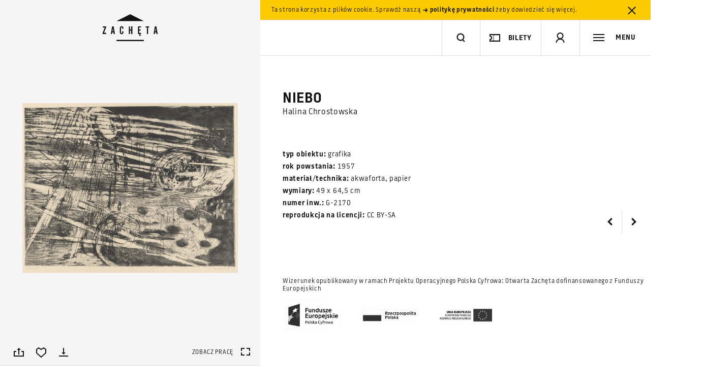

--- FILE ---
content_type: text/html; charset=utf-8
request_url: https://www.google.com/recaptcha/api2/anchor?ar=1&k=6LcVabYUAAAAAFg5BEngtLS2tFBCQpc3-hzVPSpj&co=aHR0cHM6Ly96YWNoZXRhLmFydC5wbDo0NDM.&hl=en&v=TkacYOdEJbdB_JjX802TMer9&size=normal&anchor-ms=20000&execute-ms=15000&cb=9b6es91o7pnw
body_size: 45686
content:
<!DOCTYPE HTML><html dir="ltr" lang="en"><head><meta http-equiv="Content-Type" content="text/html; charset=UTF-8">
<meta http-equiv="X-UA-Compatible" content="IE=edge">
<title>reCAPTCHA</title>
<style type="text/css">
/* cyrillic-ext */
@font-face {
  font-family: 'Roboto';
  font-style: normal;
  font-weight: 400;
  src: url(//fonts.gstatic.com/s/roboto/v18/KFOmCnqEu92Fr1Mu72xKKTU1Kvnz.woff2) format('woff2');
  unicode-range: U+0460-052F, U+1C80-1C8A, U+20B4, U+2DE0-2DFF, U+A640-A69F, U+FE2E-FE2F;
}
/* cyrillic */
@font-face {
  font-family: 'Roboto';
  font-style: normal;
  font-weight: 400;
  src: url(//fonts.gstatic.com/s/roboto/v18/KFOmCnqEu92Fr1Mu5mxKKTU1Kvnz.woff2) format('woff2');
  unicode-range: U+0301, U+0400-045F, U+0490-0491, U+04B0-04B1, U+2116;
}
/* greek-ext */
@font-face {
  font-family: 'Roboto';
  font-style: normal;
  font-weight: 400;
  src: url(//fonts.gstatic.com/s/roboto/v18/KFOmCnqEu92Fr1Mu7mxKKTU1Kvnz.woff2) format('woff2');
  unicode-range: U+1F00-1FFF;
}
/* greek */
@font-face {
  font-family: 'Roboto';
  font-style: normal;
  font-weight: 400;
  src: url(//fonts.gstatic.com/s/roboto/v18/KFOmCnqEu92Fr1Mu4WxKKTU1Kvnz.woff2) format('woff2');
  unicode-range: U+0370-0377, U+037A-037F, U+0384-038A, U+038C, U+038E-03A1, U+03A3-03FF;
}
/* vietnamese */
@font-face {
  font-family: 'Roboto';
  font-style: normal;
  font-weight: 400;
  src: url(//fonts.gstatic.com/s/roboto/v18/KFOmCnqEu92Fr1Mu7WxKKTU1Kvnz.woff2) format('woff2');
  unicode-range: U+0102-0103, U+0110-0111, U+0128-0129, U+0168-0169, U+01A0-01A1, U+01AF-01B0, U+0300-0301, U+0303-0304, U+0308-0309, U+0323, U+0329, U+1EA0-1EF9, U+20AB;
}
/* latin-ext */
@font-face {
  font-family: 'Roboto';
  font-style: normal;
  font-weight: 400;
  src: url(//fonts.gstatic.com/s/roboto/v18/KFOmCnqEu92Fr1Mu7GxKKTU1Kvnz.woff2) format('woff2');
  unicode-range: U+0100-02BA, U+02BD-02C5, U+02C7-02CC, U+02CE-02D7, U+02DD-02FF, U+0304, U+0308, U+0329, U+1D00-1DBF, U+1E00-1E9F, U+1EF2-1EFF, U+2020, U+20A0-20AB, U+20AD-20C0, U+2113, U+2C60-2C7F, U+A720-A7FF;
}
/* latin */
@font-face {
  font-family: 'Roboto';
  font-style: normal;
  font-weight: 400;
  src: url(//fonts.gstatic.com/s/roboto/v18/KFOmCnqEu92Fr1Mu4mxKKTU1Kg.woff2) format('woff2');
  unicode-range: U+0000-00FF, U+0131, U+0152-0153, U+02BB-02BC, U+02C6, U+02DA, U+02DC, U+0304, U+0308, U+0329, U+2000-206F, U+20AC, U+2122, U+2191, U+2193, U+2212, U+2215, U+FEFF, U+FFFD;
}
/* cyrillic-ext */
@font-face {
  font-family: 'Roboto';
  font-style: normal;
  font-weight: 500;
  src: url(//fonts.gstatic.com/s/roboto/v18/KFOlCnqEu92Fr1MmEU9fCRc4AMP6lbBP.woff2) format('woff2');
  unicode-range: U+0460-052F, U+1C80-1C8A, U+20B4, U+2DE0-2DFF, U+A640-A69F, U+FE2E-FE2F;
}
/* cyrillic */
@font-face {
  font-family: 'Roboto';
  font-style: normal;
  font-weight: 500;
  src: url(//fonts.gstatic.com/s/roboto/v18/KFOlCnqEu92Fr1MmEU9fABc4AMP6lbBP.woff2) format('woff2');
  unicode-range: U+0301, U+0400-045F, U+0490-0491, U+04B0-04B1, U+2116;
}
/* greek-ext */
@font-face {
  font-family: 'Roboto';
  font-style: normal;
  font-weight: 500;
  src: url(//fonts.gstatic.com/s/roboto/v18/KFOlCnqEu92Fr1MmEU9fCBc4AMP6lbBP.woff2) format('woff2');
  unicode-range: U+1F00-1FFF;
}
/* greek */
@font-face {
  font-family: 'Roboto';
  font-style: normal;
  font-weight: 500;
  src: url(//fonts.gstatic.com/s/roboto/v18/KFOlCnqEu92Fr1MmEU9fBxc4AMP6lbBP.woff2) format('woff2');
  unicode-range: U+0370-0377, U+037A-037F, U+0384-038A, U+038C, U+038E-03A1, U+03A3-03FF;
}
/* vietnamese */
@font-face {
  font-family: 'Roboto';
  font-style: normal;
  font-weight: 500;
  src: url(//fonts.gstatic.com/s/roboto/v18/KFOlCnqEu92Fr1MmEU9fCxc4AMP6lbBP.woff2) format('woff2');
  unicode-range: U+0102-0103, U+0110-0111, U+0128-0129, U+0168-0169, U+01A0-01A1, U+01AF-01B0, U+0300-0301, U+0303-0304, U+0308-0309, U+0323, U+0329, U+1EA0-1EF9, U+20AB;
}
/* latin-ext */
@font-face {
  font-family: 'Roboto';
  font-style: normal;
  font-weight: 500;
  src: url(//fonts.gstatic.com/s/roboto/v18/KFOlCnqEu92Fr1MmEU9fChc4AMP6lbBP.woff2) format('woff2');
  unicode-range: U+0100-02BA, U+02BD-02C5, U+02C7-02CC, U+02CE-02D7, U+02DD-02FF, U+0304, U+0308, U+0329, U+1D00-1DBF, U+1E00-1E9F, U+1EF2-1EFF, U+2020, U+20A0-20AB, U+20AD-20C0, U+2113, U+2C60-2C7F, U+A720-A7FF;
}
/* latin */
@font-face {
  font-family: 'Roboto';
  font-style: normal;
  font-weight: 500;
  src: url(//fonts.gstatic.com/s/roboto/v18/KFOlCnqEu92Fr1MmEU9fBBc4AMP6lQ.woff2) format('woff2');
  unicode-range: U+0000-00FF, U+0131, U+0152-0153, U+02BB-02BC, U+02C6, U+02DA, U+02DC, U+0304, U+0308, U+0329, U+2000-206F, U+20AC, U+2122, U+2191, U+2193, U+2212, U+2215, U+FEFF, U+FFFD;
}
/* cyrillic-ext */
@font-face {
  font-family: 'Roboto';
  font-style: normal;
  font-weight: 900;
  src: url(//fonts.gstatic.com/s/roboto/v18/KFOlCnqEu92Fr1MmYUtfCRc4AMP6lbBP.woff2) format('woff2');
  unicode-range: U+0460-052F, U+1C80-1C8A, U+20B4, U+2DE0-2DFF, U+A640-A69F, U+FE2E-FE2F;
}
/* cyrillic */
@font-face {
  font-family: 'Roboto';
  font-style: normal;
  font-weight: 900;
  src: url(//fonts.gstatic.com/s/roboto/v18/KFOlCnqEu92Fr1MmYUtfABc4AMP6lbBP.woff2) format('woff2');
  unicode-range: U+0301, U+0400-045F, U+0490-0491, U+04B0-04B1, U+2116;
}
/* greek-ext */
@font-face {
  font-family: 'Roboto';
  font-style: normal;
  font-weight: 900;
  src: url(//fonts.gstatic.com/s/roboto/v18/KFOlCnqEu92Fr1MmYUtfCBc4AMP6lbBP.woff2) format('woff2');
  unicode-range: U+1F00-1FFF;
}
/* greek */
@font-face {
  font-family: 'Roboto';
  font-style: normal;
  font-weight: 900;
  src: url(//fonts.gstatic.com/s/roboto/v18/KFOlCnqEu92Fr1MmYUtfBxc4AMP6lbBP.woff2) format('woff2');
  unicode-range: U+0370-0377, U+037A-037F, U+0384-038A, U+038C, U+038E-03A1, U+03A3-03FF;
}
/* vietnamese */
@font-face {
  font-family: 'Roboto';
  font-style: normal;
  font-weight: 900;
  src: url(//fonts.gstatic.com/s/roboto/v18/KFOlCnqEu92Fr1MmYUtfCxc4AMP6lbBP.woff2) format('woff2');
  unicode-range: U+0102-0103, U+0110-0111, U+0128-0129, U+0168-0169, U+01A0-01A1, U+01AF-01B0, U+0300-0301, U+0303-0304, U+0308-0309, U+0323, U+0329, U+1EA0-1EF9, U+20AB;
}
/* latin-ext */
@font-face {
  font-family: 'Roboto';
  font-style: normal;
  font-weight: 900;
  src: url(//fonts.gstatic.com/s/roboto/v18/KFOlCnqEu92Fr1MmYUtfChc4AMP6lbBP.woff2) format('woff2');
  unicode-range: U+0100-02BA, U+02BD-02C5, U+02C7-02CC, U+02CE-02D7, U+02DD-02FF, U+0304, U+0308, U+0329, U+1D00-1DBF, U+1E00-1E9F, U+1EF2-1EFF, U+2020, U+20A0-20AB, U+20AD-20C0, U+2113, U+2C60-2C7F, U+A720-A7FF;
}
/* latin */
@font-face {
  font-family: 'Roboto';
  font-style: normal;
  font-weight: 900;
  src: url(//fonts.gstatic.com/s/roboto/v18/KFOlCnqEu92Fr1MmYUtfBBc4AMP6lQ.woff2) format('woff2');
  unicode-range: U+0000-00FF, U+0131, U+0152-0153, U+02BB-02BC, U+02C6, U+02DA, U+02DC, U+0304, U+0308, U+0329, U+2000-206F, U+20AC, U+2122, U+2191, U+2193, U+2212, U+2215, U+FEFF, U+FFFD;
}

</style>
<link rel="stylesheet" type="text/css" href="https://www.gstatic.com/recaptcha/releases/TkacYOdEJbdB_JjX802TMer9/styles__ltr.css">
<script nonce="9DVbbWAN73zLpy0O37fYRQ" type="text/javascript">window['__recaptcha_api'] = 'https://www.google.com/recaptcha/api2/';</script>
<script type="text/javascript" src="https://www.gstatic.com/recaptcha/releases/TkacYOdEJbdB_JjX802TMer9/recaptcha__en.js" nonce="9DVbbWAN73zLpy0O37fYRQ">
      
    </script></head>
<body><div id="rc-anchor-alert" class="rc-anchor-alert"></div>
<input type="hidden" id="recaptcha-token" value="[base64]">
<script type="text/javascript" nonce="9DVbbWAN73zLpy0O37fYRQ">
      recaptcha.anchor.Main.init("[\x22ainput\x22,[\x22bgdata\x22,\x22\x22,\[base64]/[base64]/[base64]/[base64]/[base64]/[base64]/[base64]/[base64]/bmV3IFVbVl0oa1swXSk6bj09Mj9uZXcgVVtWXShrWzBdLGtbMV0pOm49PTM/bmV3IFVbVl0oa1swXSxrWzFdLGtbMl0pOm49PTQ/[base64]/WSh6LnN1YnN0cmluZygzKSxoLGMsSixLLHcsbCxlKTpaeSh6LGgpfSxqSD1TLnJlcXVlc3RJZGxlQ2FsbGJhY2s/[base64]/[base64]/MjU1Ono/NToyKSlyZXR1cm4gZmFsc2U7cmV0dXJuIShoLkQ9KChjPShoLmRIPUosWCh6PzQzMjoxMyxoKSksYSgxMyxoLGguVCksaC5nKS5wdXNoKFtWaixjLHo/[base64]/[base64]\x22,\[base64]\\u003d\\u003d\x22,\[base64]/[base64]/w78lw4DDmcOfw47CtVDCqMOpw7Q0Cx7DlMOYQwh4AcKgw68lw7cSPRROwoctwqJGVSDDmwM4LMKNG8OMU8KZwo8qw74SwpvDjVxoQFXDoUcfw6JzEyhxIMKfw6bDkTkJanHCp1/CsMOvF8O2w7DDksOQUjAhFz9aTC/DlGXCv1vDmwkXw6tEw4ZNwptDXj4ZP8K/XRpkw6R4ODDChcKLC3bCosOuWMKrZMOpwqjCp8Kyw7gAw5dDwogea8OiecKRw73DoMOvwrwnCcKow7JQwrXCi8OuIcOmwp1MwqseaUlyCjcZwp3CpcKIQ8K5w5Y9w5TDnMKOOMOnw4rCnQjCmTfDtxwAwpEmKMOpwrPDs8Kvw6/DqBLDkAw/E8KkbQVKw6zDh8KvbMOkw7xpw7JYwo/[base64]/DtsOlB8KJVlzDrRPDv8KqeMO3O8O0w5zDlGt2w7LDlMKcORIQw6LDkTfDvk5/wopGwofDuTAuYzTCkADCqjQqBlfDvTTDpkvCnTjDnC4mPyNNKUvDmFAwJ1IOw4tWR8OscmwqQm7DmEVMwpN1QsOzL8OLXV1cUsOtwo3ChXFoU8K5dcOFcMKVw70iwr1jw4DCtE4ywodJwqbDlBrCiMKTJX/CrS0zw7zCs8Ohw41zw65Vw4FcPMKcwp5+w67Dpk/DtmhgZz59wp/[base64]/DjcORwpnCnmQlwpPDp8OlGF9GwpDCvU7CkinDkUvDhHJTwq8uwqhawrcvTz90ICF+PMO7FcOWwroGw4XDs3NtMh4uw5nCrMOcO8OYR1Q5wqjDqsKuw4LDmcOowp4zw4DCjsO0fMOgwrvCisOGLFIiw4DChTbCqCLCo1fCiC7CtWnCs2MDAnsaw54awq/Dsx1Mwp/Ci8OOw4fDg8OawrE1wqAEMcODwqRxAnINw5RRFMOjwoNiw70jKFUgw7MteiDCkcOjFAZawo/DrwTDhMKwwrfCt8KZwr7DjcKID8KncMKzwo8JAzVnEg7Cv8KZasOVacKUAcKFwpnDozLCnQvDgHRcRG1eNcKeYQHCiCfDh1TDtMO7JcOxP8Obwoo+bXLDr8O8w6vDh8KOKcKkwpBsw6TDpUTCoz5UHmJewp3DiMOjw5/Cr8Kpwosyw7ZAHcKzGHHCg8KYw48cwpPCvDbCrEk6w6DDvHJpacKWw4rCg3lSwocbNsKFw4F3CQlNVDJsX8OrTVE+YsO3wrY3Yl5Lw7p+wofDlcKPasO/w67DqB7DmMKYMMKVwq8PMMKsw4FCwowEQcObIsO7Un7CqkLDlULCtcK3NsOUwrtYKsOpw7IwTcOJEcO/eyXDqMO6CR3Cqw/Dr8OCcCzCv3xzwqcJw5HCj8OCG1/Dn8K4w4sjw6HDm2jCowvChcKCNAZjUsK8ScKvwq3DpcKJV8OqdGt6ODlWwoLCsWnCncOJwpzCmcOfDsKJJwTCqRlRw7jCncO5wq/DjsKCMBjCvAQTwr7CqcK1w6dXOh3CjjNuw4JXwr3DrgRNJ8OVejHCqMKMwqh9KC1KZcOLwrIIw5HCjsO1wqY5wofCmRs2w6tfPcO0WcOpwo9lw4DDpsKowrrCuENEHy3DqA59KcOEw4PDhGNnC8ODCMO2wo3CgGdUHwDDj8K1LQ/[base64]/[base64]/CjXnDhRRUPyXDhMOlw6/CtcK6M8Odw60lwrbCmiY1w7HCqWN7TMKKw4nCmMKIMcK2wr4Qwq7DvsOgWMKbwp3CuDnDicKMJyd+VhJZw7/Dth3CjMKDw6NGwpzDmsO8wo3DvcKXwpYjChtjwrcEwrguNQQZacKUAW7ChD9vXMO9wrY3w6sIwqDCg13DrcKkYWDCgsKVwr42wrgzW8Ksw7rCtHhrVsKhwooVMWDCti0rw6PCvRbCk8K2WMOUV8KdP8O2wrUnwrnCnMOGHsO8wrfCkcOyUmUXwph4wqjDg8OTacO/wqR7wrXDvMKNwqcABEfCnsKgPcOyGMOeZ397w5VOcX8Vw6nDl8K5woR/XMKALMOuLcKNwpzCpWvCijh+woHDlsKpw43CrC7Dn0Vew5IOazvCi2lRbsO7w7pqw73Dl8KOaCQmJsOzVsOfwpTDnMOjw5DCt8OYdBPDgsOCGcKBw6LDvk/CrcKvJ2Jswq0qwqrDucKaw6kcHcKRbArDk8Kzw5PCtwTDp8OCaMO/wr1fJ0c3DhsqMj1awrDDmcKXW3JCw6XDjXQqw4B3VcKjw4jDmMKIwpXCslkXdyUUR29SFjRzw6DDgwM3B8KLw5lVw7XDvBx9V8OPK8K0XcKaw7HCuMOXQHh/[base64]/[base64]/DgiMGwrRFwo0JI3scPMK/OMOpPcONdsKmQsOSwqrCuXvCvsKkwqlJaMK7MsOKwqh+GsOKQ8OewovDmyUwwqQYcxnDnMKrWMOKDsOFwoJdw7PCi8OaIFxiQ8KaIMO7ZMKfHDN6LcKAw4DCqjnDscOKwoNTEcKfO34SRMOLwpPCgMOGTMOnwp8xUsOIwogsI0/[base64]/DtAbCn051worDtXxOXCrDoT1Kwq/DgkzCqcKKwr4YUcKSwrNkJATDgCbDhWNhNcKuw7sNR8OrKCsTLhJXDVLConBdNMOaOMObwotUDEcEwqk8wqbCt19+CsKKX8KJZT3DiwxIcsOzw77CtsOMb8Odw7lvw4DDin4cBVppGMOUGAHCm8Oow5wtJcOcwoktBFQWw7LDm8K3wo7Dn8KaLMKEw6A1ccKtw7/[base64]/wr0oOkbCh0Vzwpp/[base64]/DomPDimfCtcObLcKtDDTCh8KSBxjCk8K/NcKfw40/w7l8Sm8bw78lOB3CmMKBw5XDoW12wqxdXMKvPMOTL8KRwpASEAhyw6XDvsKhA8K5w6TCgsOYZUVDYsKNwqfDnMKVw7TCksKhEV/[base64]/[base64]/CncK/TWIAwp7CpmNUw4HCilPCtMK1wog7esKWwoZwG8OPKxfDsjhFwqVKw7U5woTCoBrDssK7AX/DpSTCml3DlBPDn1hCwrpmR0rCmT/Clm5edcK8wrbDucKQPgDDpVV4wqDDu8O6wrF6FGjDkMKEasKAcsOkwoI4OwDCkcOwaA7Cu8OzJ1ZBTMKvw6bCigrCsMKsw5PChRTClRoHw4zDsMK/ZMKhw5HCpsKKw5zCvUnDrQ0WPsOANznCjWDDjmoHGcK6Ez8Fw75BFC1OCMObwo/CmMKbf8K0wonDmFoCwokpwqLCjjTDqsObwqxUwqXDnU7DpQbDnmlyWsOQenTClw7DjhLCjMO0w6Jww63Cn8OQahLDriBJwqV/CMKCD23CuBZ5QTfDpcKiZXpmwotQwolFwpEHwqdQYMKRV8OEw64Gw5cGE8K2L8ODwqtIwqLDmxBQw59xwqnDvMKSw4bCvClWw5/CocOMA8KSw5zCpsOOwrYkYR8IL8OSYcOKLjUtwoRGA8O3w7LDqjYyQy3CiMK/[base64]/[base64]/DgFLChsOWC8Kpw4IVSynDsRLCmMO4w4XCmMKhw6HDqSzCscOMwpvDrsOGwqnCrcOGDMKIYxN/Nj3CjsOsw4XDrwRBVA0CIcODO0Ugwr/DgR/DlcOdwoDDmsOGw7LDuEHDrAALw5vCshnDlVwew6rCl8KPWMKXw4bDtMOJw48LwqlEw5/CjWQnw4ldwpRaesKQwqXDksOjNsKQw4rCvAzCl8KPwr7CqsKRWF/Cg8ONwp4aw7IWw709woU4wrrCtwrCgcKqw4zCnMK7wp/DhsOrw5NFwp/[base64]/w6vDlnMcQhoBw6/CujIvwoTCksOLw4ZnKsO5w757w7TCjsKKwrN3wqYKFgN8K8KIw7Fawqt6Zw3Dk8KYBAYPw7JSIX7CiMOLw7hRZ8Kpwp/Dv0cawq9Hw4fCj1fDsG1vw6zDuB8+Ln93JVRGRMKrwowSwoA7VcOtw7E0wp1pIV7CtsK8w4t3w4N0F8Kpw4TDnjkHwr7DtmTCnShSNE4Dw6MNG8KgAcK7w7kQw7Eqd8KJw7zCtT7CiwLCrsKzw6LCnsO/[base64]/[base64]/wqVBwrgDw5dJwrLCji7CnAPCkgh5w6tjw5Uow7bDqMKtwoLCpcOnJg7Dq8OfRxY9wrNywoRAw5FPw6cGaXVfw5/CkcOUw53CmMOCwoB7WhVQw4pSbg/Dr8OTwofClsKowqQqw6oNOn5KLQ9beX5aw4ZSwrXCocKdwpTCgCzDj8KQw4HDpXhdw6Ziw5B7w5jDlSrDosK8w6TCpsOow5vCvhobdMKlU8Kow75ZY8KiwpbDm8OUHcOcSsKGwofCiHolw5Fjw77Dg8KxN8OuCTrCjsObwoxEw57DmsOmw4fDuXkZw4PCisO/w4sKwqfCmVRPwrhxGcOWwq/[base64]/DisKhJn/DuMKrI8O3PcOmw6bDu00oPzJzw4zDjcOXwoEfw7PDnGbDqivDg18ew7LCumDDgxLCimEew602PW14woTDnTfCr8ODw5rCujLDqsOkDMO2BMKhwpAaXUpcw75zwpFhFh7DlHzDiX/DvjbClgDCgsK3NsOkw5kywrfDtkPDmsK3w619wpLCvMO3DnpQHcOHLsKgwpICwrYyw6U1LUfDowbDi8OQfArCoMOiQVZOwr9DXsKyw4gLw4h/XGATw4jDvzbDmSTDm8OxRsOGH0jDoywmdMKnw7rDm8OHwozDnj5jJQHDvGXCk8O9w4nDqyXCrg7CicKMWiPDl2zDj37Dpj/DlGDDm8KGwqw4TcK+Yy/Co3BvCT7Ci8Kaw6wDwrc3Q8OPwo5nw4DCgMObw5Epw6zDisKAw7fCl2bDng4dwq7DkQjCjg8aFHdtbUMfwrhKeMOQwqNcw5lvwprDjwnDlHFMCi5hw5fCv8O0IRkGwrXDusKpwp3ClMOEPAHDq8KdRkXCvzXDg17Dq8Ogw7HCqxt6wq1hdxJJRcKkIG/DvQQmR3PDrsK5wqXDq8KWbBDDqcOfw7YLJsK+w7vDu8Osw4LCkMKwUsOWw45OwrwPwpzDj8KzwrnDpsKRw7DDkMKPworCvX1LJyfCpcOHbcKWIkpJwoxdwr/[base64]/DrX/DlFNNw7XCiMKcKMOId8KEYE/DhMOWecOFwo3CphbCjx1vwpDClcKcw6rCtW3DowfDuMOSM8K9B1BoK8KXwpvDj8Ktw4YxwpnCucKhXcO9w6M2wooHcD3Dq8KOw64jdwNswp5QFTbCqTzCigvCnht+w7kTTsKDwojDkDFKwo5ENl7DrwjCv8KPH1Jhw5BcScOrwq02VMOOw6g8RHHDu2/[base64]/DgsKqwqJYAW3Dmmtvw4dRw5DDkkIcw6AXZE14QWjCpQkfLsKjKsKew6hUasOhw6DDg8ONwoQxYC3CvsKYwonDm8KNasO7NVE+bXYgwoVaw5trw4AhwqrCpDLDv8KKwqg/w6VxXMKXaAvCkmh6wozCrsOEw4jCgQLClXYeUMKTI8OfHsOQNMKXOxTDnQ8bHmg2XUHDuC10wrTDisOkb8Kxw5AkRMOadcKhK8K3DV1CHytabS7Dq2QGwr5rw67DvVh1esO3w5bDu8KQOsKJw4lTK3ALO8OPwo7CngjDlDDCjcOkSWhSwqg9wq5sUcKQWjLClMO+w4/[base64]/[base64]/DssK8wpx/PRrCpsKQwoTCpnjDuFQHwpUaw4dCw73DqF7CrMOjE8KZw4czLcKpTMKKwqd8G8O2w6Fjw5zDlsKrw4DCgi3CvFpMe8Onw40RDynDi8KwJMKyZsOCbT8uLlfChsOZdCExQMOEUcOow6ZKK1rDinsMAGVQw5hbw4wmAMKiYMOLw7fDpCbChkV/e37DvHjDjMKOBsKVQx4Cw6wFTjzCuWA9wp8sw4nCscKqE27Cn03Cg8KrRMKRKMOKw4ouVcO4PsKoUW/CuShXDcOPwpPCjwYTw4zDs8O4XcKaacOfMF9cw41yw41/w6s4JWknIFTCmwjCt8OqBhNfwo/ClMO+w77DhxYQw6lswqvDgxLDjjQrwofCpcOjEsOMEsKQw7cuJMKMwpUvwp3CrcKNbxQ7fMO1NsKPw6DDj3gaw54zwqzCgnDDgVJJR8Kpw7BgwosHKWPDl8OWeH/[base64]/c8Ovw7fDisKsLG3DmMOGwo7DisKWw5t0w5l1ZMKXw5DCtMKcw53DhmbCksKvBTJbYXLDrMOjwpMELSYKwoHDlERtA8KMw5YXTMKEZ1TCtQ/CpTvDuWUYVBLDvcOSwpZ0EcOEEz7Cp8K0MklwwpvCpcObwoHDhDzDjnB6w5IIVMK8O8KRbDkPwqPCmwPDgcOCCUjDt0lNwrTCocK5wrRQecO7KEbCv8KMa1bCsEFKUcOONsK9wr/ChMKteMKDIMOpPHRowpnCucKUwp3DrMKfICjCvMOdw5FzL8KSw7bDsMK3w6dYCC7CocK7DSYTfCfDvMODw7rCpsKzQkgDMsOpFcOXwrsvwocZWFHDi8Oxw6pMwprDiH/DsGjCrsOSXMKcPAUVOcKDwoZnwrTDtgjDucOTfsOlaR/Dr8KIXsK6wokgXAZFFx9oG8OGVUTDqMOBNcO5w7zDhMOTFsOZw6BrwqLCmcKbw6Vnw443E8OOLQpVw55YBsODw69Jwp4/[base64]/Dkn1+M8Ota8KNb8KxL8O7RMORw5Evf3d6GQ3CpMO8SG/DvMK4w7vDuRbCj8OGwrBlACHDgW3Ct3MiwpICVMOVQ8O+wp01DHxEasKRwoliAsOtUFnCnHrDvwM+UhQmbsOnwr5Ud8OuwrBVwps2w6LCjmJkwohgWx7DrcO0cMOJBDnDvwlTBW/[base64]/[base64]/ZcK2GVx/[base64]/DqXbDosOwVGLCgk8uIcK5w41kw63CnE/DkcO7NHfCpmPCvMOhB8OrFMKcw57CpUogwrgawoEYVcKiwpAIw63ColHDtcOoIULDsloYOMOXT3HDqFJmE0hGRsOvw6vCocOlwoJTLV/CrMKvQyBMw7QeCFLDknDCkcK0QsKQasOUaMK9w5rClAzDlHHCscKBw6VJwol8EMOgw7vClhjDqnDDlW3Do1HDuiLCtH7DugI+RwPDiCcjTTxGGcKDTxnDucOvwpvDjMKcwrpKw7o+w5rCqVTDgkFIdcONGhQwMCvCkMOlBz/[base64]/[base64]/DpcOSw4HClEoiw7N5AlxgACkfHMKvWsKbDcOPQ8KRXA8YwqQwwr7Cq8KjM8OhcsKNwr99B8OuwoUJw5zDkMOqwpZUw4ExwrjDnEoBa3DDucOqZcOrwp7DvsKPbsKgdMOMcmTDlcK7wqjClh9Dw5PCtMK/NsKZw5E8GsKpw7PChCcHNmUow7NgY3PDs21Ow4TCk8K8wpgnwqjDlsOuwrPDq8KaHljDl1rCsl7CmsKBwr5xNcOHSMK/woFfESrCmEHCj3QUwr57H2XCqMKew6DCqBgpW35zwohCw71dwqlgYy3Dr0fDvEBywqZmw74yw458w6XDi3TDmcKfwpzDvcKqRhM/[base64]/[base64]/wrnDuTzCnMKPBBdBB2fCocOQW8KwXlnChWrChMK/wpkXwo/CsgrCvEpNw7fDrE3CiCvDjMOvW8KIw4rDskcKAUnDuDQZH8OIPcOCUQQAO0vDhFwDaFDCpzkAw5otwpbCk8OlNMORwqTCi8ONwrbCjFNYFsKFZkPCqAYDw7jChMKFfmcnYcKGwr1jw5cpEAzDj8KzVsK4ZH/CpAbDkMKcw55VGW46Xn9Hw7V6wqhcwrHDjcOcw4PCvkrCi1kOQcKIw6Z5MAjDpMK1wpBUNAN9wpI2YsK9UADCmz4Sw67Cqz3Cv05mJkEVRSfDiBpwwqDDlMOJfBdcY8OHwrxdRMKgw7HDukAkEm03eMO2QcKMwr/DgsOSwockw4/DpwDDjsKZwrcsw5Rew5oDW13Dql0zw4vCllfDhMKEc8KYwoZ9wrvDuMKAQcOqVMK+w55De0/CtA9zO8KvW8OaH8KCwr0PLE3CuMOGScKVw7fDv8OcwosHOQExw6XCucKaBsOvwpRyV0jDkV/CmMO5V8KtI0MwwrrCusKGw4BjZ8OlwpIfPMO3w60QLsKcw5saT8KlaWkQwpFqwpjClMKQwq/Dh8KyecO3w5rCmkkGwqbDlE7ClsOJc8KXAcKewrNfLsOjNMKGw713b8Opw7/[base64]/[base64]/w47ChWpVOMKNHxkqIAHCqcKBwrgLworCj8KsO1/CmgcAHMOdw7lCw4Y3woNMwrbDksKkQlTDosKdwpTCvnvCjcK7Z8K2wrJow7DDqXTCscK2C8KaQGUZEMKBw5fCiWVmesKVW8OjwqZ8RcOUJDM+McKvL8OYw4zDvipCMxo/w7fDicKfXlzCqcKCw67DugXDo0vDtxbCkB4fwprCqcK6w5TDsQ86V2NLwo5RO8KFwpYJwpvDgRzDtlXDvWBPejTCmMKcwpfDp8K0BHPDuDjCvCbDvBTCncOvW8KuAMOgwqhtCMKDw4UkcsKrwog2asOzw6xXVW1DXk/CmsOYETbCpCfDr2jDuiXDkExtJcKoag4Pw6nCucKow6lCwpROVMOWBjbCvQLCl8Kow7pDGlnClsOuwqoicMO9wrnDtMKkRMKawpTCgyZqwprDkXlNf8O/wpvCvsKND8KtB8O7w7Mtc8Krw59bXcOCwrPDjDrChsKwFlvCsMOqZ8OwKMO5w6jDl8OhVw/Dr8OPwp/Cr8O6UsKywrjDosOEwop8wpI+FiQUw55OV1svVy/Dq1fDucObEcK1fcOew6k1BcOHDMOKw49Swq3CjsKhw6TDrxPDmsO9V8KzPm9JYy/DmsOEBsOpw6HDvMKYwrNbw7/DkhE8DGzCmjMSQwUVOE86wqoCDMO3wrkwFR7CrAvDj8OlwrV3wrpKEsKRNQvDjy8tbMKeWxlWw7jCgsOiTsOFc1Vaw41yKG3Cp8KVYiTDsy1IwpTCiMKYw7Vgw7/DvsKBFsOXKkTDq0XDgsOVw7nClUoGwo7DuMKVwofDhioMw7ZPwqY3AsKNEcKywpXDuGtgw7wIwprDpAQqwoDDtcKqVz3DoMOPOMOKBR40F1vCigl3wrzDu8OkZMO8wo7Cs8O/CioHw5t/wp0XVcO6N8OyAytZI8O5V2gAw7oDCsO8w6fCkkg2b8KOYsOBAMKxw5olwqs/[base64]/wpLDk8ODwqkXZlXDssKiJ1bDkwBFC0QHBsK3Q8KNdsKowonCn2fDn8KEw63Cp0dASjRzwrvDusK8dsKqQ8KbwoJkwp/Di8KYJ8KgwoEDw5TDmghEQT85w67CtlQ3LcKqw6kmwq/[base64]/ConQvEcOHRkk2w5ESNcOYwrYowo4dU8OWf8Krw515HlTDomPCscORDMK/F8KUbsOHw7bDk8KxwoYQwoDDtVBWwq7DhC/CmjV9w69BcsOIPgbDmcOFwp/[base64]/CtXHDlUnCu8KtBXVhwpEuw63CgD/ClMO8w5kiwotsBsOLw4LDjcKEwovCkDkMwqvDsMO7Di4FwoLCrARScw5Tw5bCl1A7AXHDkwTCr3TCpcOMwrTDiWXDjXHDisK8Dgtew7/DkcKLwojDusOzWsKewqMZeSTDhCcOw5vDpH8pRcOMF8K7VV7DocO/IcOmf8KDwppJw5nCvlvCicK7V8KmPcOUwqM+KMObw65fw4bDt8OFd0glcMKjw5F8Y8KmUETDn8O8wrp9XMObw4vCoBnCsAowwrx3wq95RsObQcOVZlbDnXhFKsKHwpPDm8OCw6XDkMKgwoTCnBXDvDvCpcO8wobCt8K5w53Cp3jDs8KrHcKueFrDqMO/w6nDnMOAw7bCncO2wooVYcK4wqx7USoSwqgjwowSF8OgwqXDkV3CgMK7w5fCucOsO2cYwoMbwrfCkcKHwoMzSsOjBVbCssOKwrjCssKcwoTCgXPCgB/CtsOTwpXDscKRwoUdwq1LMMOKw4UywoxWXMOKwrAPAMKXw4pedsK0wqlmw4BIw5TCkCzDmD/CkVLCucODGcKaw7tWwpHDlcOYGcOeIhBUE8KtYToqa8O8YsONFcOyacONwq3DlG7DgsK7w6zChSLDviZdcRjClxEPw5FEw5Q6wp/[base64]/DrTBycsO7JlDCqmTDtcOAw7o4FQ1+w6A9BcOjV8K9BkALGRXCvETChMKjLMOCc8OOUlbDlMKwRcO6MVjCrwfDgMKxMcOYwpLDlhUyRiNgwpTDvsK0w6jDl8KVw6vCh8KiPBVow6zCuU3DicOJw6k3Q0XDvsKUCjA4wq/DmsKPwpsiw5XCkhsTw780wqd0TVXDpwYiw5bCh8OTJ8KSwpNyBA0zJAPDjcOATVPDt8OZJnplwrvCs1pAw6TDlMOoaMKIw6zDsMKpD0ISGcK0wp5qQsKWTVUFZMObwqfCscKcw7PCj8K/bsKXwrQwN8KEwr3CrBfDpcOcaETDhSA7wrVdwpzCkMOiwoRWH2fDqcO/MBN6AlBLwqTDqHVuw4XCicKPccORNW8swpIfGsK+w5fCpcOpwr/Cv8OoS0BLKyxHeGYYwqfDlUZMY8O3wpUCwoB4PcKMDcOiYMKHw6HCrsKVKsO0wpHCrsKJw7o2w68dw7dnQ8KiPTVlwojCk8O7wqjCucOuwr3Dk0vCplnCj8ODwph8wrTCgsOAE8KCwqkkSMOjw7HDoQQwGcO/woECw51cwoHDm8KbwrE8FsKgVsKwwrfDsD7DkEvDiWJya30kFVzCm8KQE8OKNjl9KBLClyV/LX49w5k3IGfCt3RNOALCo3JtwpdewqxGF8OwZMO8wofDq8OdV8Kfw45gEiQrOsKJwp/DisKxwq5Hw4MJw6rDgsKRQcOMwr4KZMKcwoI8w6DClMOTw5NAXMKjKsO5XMOfw51ew617w5JZw4jCrCUIw4zCl8K/w7NVBcK5AgPCgcK/fyDCpFrDvsO/wrDDliwJw4rDj8OaUMOeZMOewqt3VCBywrPDoMOdwqA7U0/DgsOcwpvCu3YRw7/[base64]/ChDvDjcK1w6tsesOJwppVXcKhYcK1w4kWw6jDoMKLRi/[base64]/[base64]/DlRtHAcKGw6Vwwr7DlcKsw7zDrGAIw4zCpcK5wqF2w6dqAsO8w7rCssKlIcKMOcKKwqTCr8Kaw5dFw4bCvcK6w45+WcKNfcOZCcO+w7fCjW7CkMOfNgDDjFbCuHwiwoHCjsKEHsOlwpcTwoAuGn4ywpM9KcOEw4kPFUknwpMAwqjDlVrCs8KaDXwww7LChRZ2CsOAwq/[base64]/T8OKwq3Cvx8swppsZWdpDX/DgMO0XcOcw6B8w4jCsRPDk1zDn11wUcK9RnsEQFk7d8K1KcOww7LChDnCiMKqwpZGwpTDvhXDi8Ozd8OhBMOoAnVDamIEwqM/SlHDt8KCVnJvwpfCqSQZdcOof1fClhHDqWpwL8OsJB/CgsOGwp7Cr3gQwpLDmlRxM8O8NVwiR0/Co8Kvwp1vfDXDmsOpwrLCm8Ktw78LwpbDrsOYw67DjlvDjsKtw7LCgxbDn8KswqvDk8OfBUvDjcK3FsOIwqAMX8KsLMKZHMKoEWkKwq8XUsOwDEzDq2zDnVPCj8OraDnChV/Ct8Ouw5LDhAHCrcO2wrUcEV8kwqRZw70bwqjCucKyTMKjCsOOfBjCu8KLEcOQY0kWw5TDtcK9wqDDqMKew7HDhsKhw4Nrw5zCmMOHQcK1LMOjw5ZIw7ASwrE7EkXDmcOVZcOAw7oQw79Cw4EnNQdpw7xhw4lbJ8OSXVtuw6bDrcOTwq/DpMKZMF/DhW/DtzLDrnjCs8KXG8KAMg7DjMOfDcKBw6xeMzvDn3LCuwHCtyYfwrHCvBs0wpnCjMK4woJ0wrhDBX3DssKwwrB6FCwDd8KuwoTDk8KHPcO6HcKvwq0dKcKMw5TDlMKLVDpsw4vCrRBscgwiw5jCnMOKMMOQTQ7Djnd/woYIGlPCp8Ogw7tTYHptOcOrwokPY8OWH8OZw4Q1w5IfVmTCmUhyw5/CsMOsOT0Ew5onw7IrTsK5wqDCtijDicKdSsK7wrLDtTtOd0TDlMOswrbDunTDlUZlw4xbNjLCm8OJwrhhZMOWdMOiCGBnw5XDvnAlw79SUkvDl8OkKnRIwpN9w4PCocO9w4xIw63Cp8KAdMO/w50UR1t0MRAMd8OwPcOxwowvwpQDw6x4ZsOqUhVRDx06w5fDrhDDkMKxDwMoBGVRw7/[base64]/DpsKgTTACw4NlYcO2w5fDjcK3HsKxUsOww5zDg8KjbCdOwrUARsK8a8OmwobDvlrCksOkw7XCmAgMccOsOjzChwUyw5NHdW19w6jCvUhtw7/Cv8K4w6AbRsKhwovCmsOlEMOlwqHCisO8wrrCh2nDqVZQbnLDgMKcFG0jwrbDgsKXwpFNwrvDksOGwpbDlFFWfDgbw6EGw4XCmBliw6wyw6cvw7XDk8OaasKDVMOFwr/[base64]/CvMO7w7nDv8OSGXHDnsOnwqPCrTbDtcKgI8OawpjCmsKdwrjCnx4DHsKHb2pvw5FQwrZVwrE+w7Ziw67DnUAsBcOIw7FBw4BjA1EhwqnDtT3DqcKpwprCkx7DucKuwrjDocOrEGpJM2JyHnNYCMODw5vDtsKzw5JSPAY/F8KWwpN6QFPDrHVpbFrDkDhTdXQDwp7Dv8KAJB9Rw5BRw7V8woTDkHfCqcOBK2LDmcOGw79mwpU1wpx+w6fCkgZUJcOHZ8KCw6VVw5siIMOjZAIRDkXCuT/DrMOewpnDpH5Yw5PClkDDncKFA0DCicO9McOUw5IfMGTCqWUJfUnDrcKGXMOdwoY/[base64]/WCnCpmZJw5sswogFH8OywoXChgjCijpsbcKPQ8Kiwr43SGw5KH0qT8K4wpDCkWPDtsKswozCqgIuCworZjh8w7kNw63Ch1VOwonDrUnCrRbDocObIMKnJ8KywpoaaxjDqsOyIQnDk8KDwq3DmhrCskdSwo/CihEkwqDCuCLDjsOAw6JWwrDDuMKDw7hYw4VTwq1Fw7FtDMKNCcOZMRXDvMK7EXUOZ8Kow6UGw7LDrUPCnBh6w4PCq8OywoBLKMKLDibDnsOdNsOkWwLCtnTDn8KPTQJABzTDscKFRVPCssO0wqPDui7CsQHDqMKzwoVtJBMnJMOiLHd2w5d/w7xHEMKww4JYEFLDjcOEw7fDlcKcZsOWwpd8dirCo2nDh8K8G8O6w5LDncKAwo3DpcO4wq3CijE2woQYJXjClScNJ0nDi2fCg8O5w7fCsF0zw6ktw5s4wqVOUsK1QsO5JQ/DsMOrw5UxARJmRMO6dTYLa8ONwo1BQ8KtesOlbcOlRz3Duz15asKbw4F/wq/DrMOowoPCisKFbxsKwqcaGsOJw6DCqMKiJ8KAXcOVw55mwppuwp/DnwbDvMKcCT0BTGLCukfCgm19TCFeAErDlz7DonTDvcOZVhYpW8Krwo/DmWjDuB7DgsKQwpzCm8Omwp9UwpVYRWvDpnzCqTrDohjDhVrCoMOTA8OnX8OEw7fDglwbS1XCtsOMw6VYw595bBHCvTZ7AQRjw41lFCdnwox/[base64]/[base64]/[base64]/Dq0xkwrPDmRx/wp3Cr8KnAXVmO2AfZcOKT27Cgj46RBxkRBjDqW/CncORM1d5w6hOEMOwCcKxZcK0wr9BwqTCuWwEEFnCokofDhlmw5NpYQ3CtMOlCEHCnmNFwqMxLwgtw5fDp8Oqw67CqcOZw7VGw7DCihwHw4bCi8OYw67ClMOaXFFYGMOeTCHCmcKjRsOpLTDCpS80w6fDpcOQw4bDusKIw58OYMOuAjzDuMOVw40uwq/[base64]/ChwTCo2XDtMOKXsKcLcOaY2AIwrrDiydAw5bDthhTQsOOw6kyAnAHwobDkMK5OsK0MQoiWl3DscKbw4pKw5HDhGjCrVjCtS/[base64]/eCbCpGB8DXvDvWdqGDoHdcOpw4EFZ8OzUcK/RcKTw54eTsKKwpMzOMKCLcKkf0cqw6jCrsK2dcOkUzE9U8OufcOFwrTCvSEcSwhzw4RVwonCj8Kdw78mFcOfQMOYw7Zqw4DCu8O6wqJTecO/b8OHPlLCo8KSw7MAw4BiNWJNRcKEwqEcw7IWwoYBXcO1wpc1wplNbMOuKcOww4kmwpLCkCXCpcKPw5vCscOiLhRnacOCaSvCu8K/[base64]/CnMOSUcKPwpzDkMKvE8Ofwr7Cj8Olw4Mnw79XUl/DnMKcHAgtwpHCjcOrwp/DsMKLw4N1w7LDl8OAwr5Uw5bCvsOVw6TCu8OHbkoOd3bCmMKkFcK8JzbDlg1oPlXCpVhxw53Do3LCqsOywoB4woQXXxt+X8Kvwo1yO2gJwrPCgAZ4w7LDrcO4KSN3wq9kwo7DhsKGRcO6w6/CizwMw6/Ds8OqFWzCjcKuwrfCvjcCFndew5BVLMKSTC3ClgrDtcK8DMKZAsOEwojDkhDDt8OWYMKMw5fDvcKQIcOZwrdCw67Cng8EL8K0w7BNYzDDoljCksKZwrbDgcKmw75twrbDhkR/[base64]/[base64]/[base64]/CsGQhTcKICcOWXsKkw6XClndiCW/[base64]/DoSE1wpMJwrIgw4w8Pl/CjSYSwoDCqcOSXcKEHzPChMOqwqdqw7TDmw8Yw6xeZ1XCsXfCrWU/wqcww68jw5Z1M1nCm8K6wrAZVko/SkhAPURzbsKXXxorwoBhw7HCgcObwqJOJltCw6kRCDBVwrbCuMOzP2HDkkxcOMOhbGhP\x22],null,[\x22conf\x22,null,\x226LcVabYUAAAAAFg5BEngtLS2tFBCQpc3-hzVPSpj\x22,0,null,null,null,0,[21,125,63,73,95,87,41,43,42,83,102,105,109,121],[7668936,325],0,null,null,null,null,0,null,0,1,700,1,null,0,\[base64]/tzcYADoGZWF6dTZkEg4Iiv2INxgAOgVNZklJNBoZCAMSFR0U8JfjNw7/vqUGGcSdCRmc4owCGQ\\u003d\\u003d\x22,0,0,null,null,1,null,0,1],\x22https://zacheta.art.pl:443\x22,null,[1,1,1],null,null,null,0,3600,[\x22https://www.google.com/intl/en/policies/privacy/\x22,\x22https://www.google.com/intl/en/policies/terms/\x22],\x22ewvY43TOaZuWffCr4IgHedCqKwS6XbbwxF307DFloSk\\u003d\x22,0,0,null,1,1763496815515,0,0,[156],null,[124,58,191,122],\x22RC-5hQMUWIReR80Qg\x22,null,null,null,null,null,\x220dAFcWeA6hFaItf327nF76ZzeYUtK4TMkTnnvKPadDpMCEfJ2tTRpbmUA6wBpD7HBZHIbK7ZK8wLBAIW1JdIW71LNLJiC93PUEyw\x22,1763579615725]");
    </script></body></html>

--- FILE ---
content_type: text/html; charset=utf-8
request_url: https://www.google.com/recaptcha/api2/anchor?ar=1&k=6LcVabYUAAAAAFg5BEngtLS2tFBCQpc3-hzVPSpj&co=aHR0cHM6Ly96YWNoZXRhLmFydC5wbDo0NDM.&hl=en&v=TkacYOdEJbdB_JjX802TMer9&size=normal&anchor-ms=20000&execute-ms=15000&cb=m9esf88r2m66
body_size: 45317
content:
<!DOCTYPE HTML><html dir="ltr" lang="en"><head><meta http-equiv="Content-Type" content="text/html; charset=UTF-8">
<meta http-equiv="X-UA-Compatible" content="IE=edge">
<title>reCAPTCHA</title>
<style type="text/css">
/* cyrillic-ext */
@font-face {
  font-family: 'Roboto';
  font-style: normal;
  font-weight: 400;
  src: url(//fonts.gstatic.com/s/roboto/v18/KFOmCnqEu92Fr1Mu72xKKTU1Kvnz.woff2) format('woff2');
  unicode-range: U+0460-052F, U+1C80-1C8A, U+20B4, U+2DE0-2DFF, U+A640-A69F, U+FE2E-FE2F;
}
/* cyrillic */
@font-face {
  font-family: 'Roboto';
  font-style: normal;
  font-weight: 400;
  src: url(//fonts.gstatic.com/s/roboto/v18/KFOmCnqEu92Fr1Mu5mxKKTU1Kvnz.woff2) format('woff2');
  unicode-range: U+0301, U+0400-045F, U+0490-0491, U+04B0-04B1, U+2116;
}
/* greek-ext */
@font-face {
  font-family: 'Roboto';
  font-style: normal;
  font-weight: 400;
  src: url(//fonts.gstatic.com/s/roboto/v18/KFOmCnqEu92Fr1Mu7mxKKTU1Kvnz.woff2) format('woff2');
  unicode-range: U+1F00-1FFF;
}
/* greek */
@font-face {
  font-family: 'Roboto';
  font-style: normal;
  font-weight: 400;
  src: url(//fonts.gstatic.com/s/roboto/v18/KFOmCnqEu92Fr1Mu4WxKKTU1Kvnz.woff2) format('woff2');
  unicode-range: U+0370-0377, U+037A-037F, U+0384-038A, U+038C, U+038E-03A1, U+03A3-03FF;
}
/* vietnamese */
@font-face {
  font-family: 'Roboto';
  font-style: normal;
  font-weight: 400;
  src: url(//fonts.gstatic.com/s/roboto/v18/KFOmCnqEu92Fr1Mu7WxKKTU1Kvnz.woff2) format('woff2');
  unicode-range: U+0102-0103, U+0110-0111, U+0128-0129, U+0168-0169, U+01A0-01A1, U+01AF-01B0, U+0300-0301, U+0303-0304, U+0308-0309, U+0323, U+0329, U+1EA0-1EF9, U+20AB;
}
/* latin-ext */
@font-face {
  font-family: 'Roboto';
  font-style: normal;
  font-weight: 400;
  src: url(//fonts.gstatic.com/s/roboto/v18/KFOmCnqEu92Fr1Mu7GxKKTU1Kvnz.woff2) format('woff2');
  unicode-range: U+0100-02BA, U+02BD-02C5, U+02C7-02CC, U+02CE-02D7, U+02DD-02FF, U+0304, U+0308, U+0329, U+1D00-1DBF, U+1E00-1E9F, U+1EF2-1EFF, U+2020, U+20A0-20AB, U+20AD-20C0, U+2113, U+2C60-2C7F, U+A720-A7FF;
}
/* latin */
@font-face {
  font-family: 'Roboto';
  font-style: normal;
  font-weight: 400;
  src: url(//fonts.gstatic.com/s/roboto/v18/KFOmCnqEu92Fr1Mu4mxKKTU1Kg.woff2) format('woff2');
  unicode-range: U+0000-00FF, U+0131, U+0152-0153, U+02BB-02BC, U+02C6, U+02DA, U+02DC, U+0304, U+0308, U+0329, U+2000-206F, U+20AC, U+2122, U+2191, U+2193, U+2212, U+2215, U+FEFF, U+FFFD;
}
/* cyrillic-ext */
@font-face {
  font-family: 'Roboto';
  font-style: normal;
  font-weight: 500;
  src: url(//fonts.gstatic.com/s/roboto/v18/KFOlCnqEu92Fr1MmEU9fCRc4AMP6lbBP.woff2) format('woff2');
  unicode-range: U+0460-052F, U+1C80-1C8A, U+20B4, U+2DE0-2DFF, U+A640-A69F, U+FE2E-FE2F;
}
/* cyrillic */
@font-face {
  font-family: 'Roboto';
  font-style: normal;
  font-weight: 500;
  src: url(//fonts.gstatic.com/s/roboto/v18/KFOlCnqEu92Fr1MmEU9fABc4AMP6lbBP.woff2) format('woff2');
  unicode-range: U+0301, U+0400-045F, U+0490-0491, U+04B0-04B1, U+2116;
}
/* greek-ext */
@font-face {
  font-family: 'Roboto';
  font-style: normal;
  font-weight: 500;
  src: url(//fonts.gstatic.com/s/roboto/v18/KFOlCnqEu92Fr1MmEU9fCBc4AMP6lbBP.woff2) format('woff2');
  unicode-range: U+1F00-1FFF;
}
/* greek */
@font-face {
  font-family: 'Roboto';
  font-style: normal;
  font-weight: 500;
  src: url(//fonts.gstatic.com/s/roboto/v18/KFOlCnqEu92Fr1MmEU9fBxc4AMP6lbBP.woff2) format('woff2');
  unicode-range: U+0370-0377, U+037A-037F, U+0384-038A, U+038C, U+038E-03A1, U+03A3-03FF;
}
/* vietnamese */
@font-face {
  font-family: 'Roboto';
  font-style: normal;
  font-weight: 500;
  src: url(//fonts.gstatic.com/s/roboto/v18/KFOlCnqEu92Fr1MmEU9fCxc4AMP6lbBP.woff2) format('woff2');
  unicode-range: U+0102-0103, U+0110-0111, U+0128-0129, U+0168-0169, U+01A0-01A1, U+01AF-01B0, U+0300-0301, U+0303-0304, U+0308-0309, U+0323, U+0329, U+1EA0-1EF9, U+20AB;
}
/* latin-ext */
@font-face {
  font-family: 'Roboto';
  font-style: normal;
  font-weight: 500;
  src: url(//fonts.gstatic.com/s/roboto/v18/KFOlCnqEu92Fr1MmEU9fChc4AMP6lbBP.woff2) format('woff2');
  unicode-range: U+0100-02BA, U+02BD-02C5, U+02C7-02CC, U+02CE-02D7, U+02DD-02FF, U+0304, U+0308, U+0329, U+1D00-1DBF, U+1E00-1E9F, U+1EF2-1EFF, U+2020, U+20A0-20AB, U+20AD-20C0, U+2113, U+2C60-2C7F, U+A720-A7FF;
}
/* latin */
@font-face {
  font-family: 'Roboto';
  font-style: normal;
  font-weight: 500;
  src: url(//fonts.gstatic.com/s/roboto/v18/KFOlCnqEu92Fr1MmEU9fBBc4AMP6lQ.woff2) format('woff2');
  unicode-range: U+0000-00FF, U+0131, U+0152-0153, U+02BB-02BC, U+02C6, U+02DA, U+02DC, U+0304, U+0308, U+0329, U+2000-206F, U+20AC, U+2122, U+2191, U+2193, U+2212, U+2215, U+FEFF, U+FFFD;
}
/* cyrillic-ext */
@font-face {
  font-family: 'Roboto';
  font-style: normal;
  font-weight: 900;
  src: url(//fonts.gstatic.com/s/roboto/v18/KFOlCnqEu92Fr1MmYUtfCRc4AMP6lbBP.woff2) format('woff2');
  unicode-range: U+0460-052F, U+1C80-1C8A, U+20B4, U+2DE0-2DFF, U+A640-A69F, U+FE2E-FE2F;
}
/* cyrillic */
@font-face {
  font-family: 'Roboto';
  font-style: normal;
  font-weight: 900;
  src: url(//fonts.gstatic.com/s/roboto/v18/KFOlCnqEu92Fr1MmYUtfABc4AMP6lbBP.woff2) format('woff2');
  unicode-range: U+0301, U+0400-045F, U+0490-0491, U+04B0-04B1, U+2116;
}
/* greek-ext */
@font-face {
  font-family: 'Roboto';
  font-style: normal;
  font-weight: 900;
  src: url(//fonts.gstatic.com/s/roboto/v18/KFOlCnqEu92Fr1MmYUtfCBc4AMP6lbBP.woff2) format('woff2');
  unicode-range: U+1F00-1FFF;
}
/* greek */
@font-face {
  font-family: 'Roboto';
  font-style: normal;
  font-weight: 900;
  src: url(//fonts.gstatic.com/s/roboto/v18/KFOlCnqEu92Fr1MmYUtfBxc4AMP6lbBP.woff2) format('woff2');
  unicode-range: U+0370-0377, U+037A-037F, U+0384-038A, U+038C, U+038E-03A1, U+03A3-03FF;
}
/* vietnamese */
@font-face {
  font-family: 'Roboto';
  font-style: normal;
  font-weight: 900;
  src: url(//fonts.gstatic.com/s/roboto/v18/KFOlCnqEu92Fr1MmYUtfCxc4AMP6lbBP.woff2) format('woff2');
  unicode-range: U+0102-0103, U+0110-0111, U+0128-0129, U+0168-0169, U+01A0-01A1, U+01AF-01B0, U+0300-0301, U+0303-0304, U+0308-0309, U+0323, U+0329, U+1EA0-1EF9, U+20AB;
}
/* latin-ext */
@font-face {
  font-family: 'Roboto';
  font-style: normal;
  font-weight: 900;
  src: url(//fonts.gstatic.com/s/roboto/v18/KFOlCnqEu92Fr1MmYUtfChc4AMP6lbBP.woff2) format('woff2');
  unicode-range: U+0100-02BA, U+02BD-02C5, U+02C7-02CC, U+02CE-02D7, U+02DD-02FF, U+0304, U+0308, U+0329, U+1D00-1DBF, U+1E00-1E9F, U+1EF2-1EFF, U+2020, U+20A0-20AB, U+20AD-20C0, U+2113, U+2C60-2C7F, U+A720-A7FF;
}
/* latin */
@font-face {
  font-family: 'Roboto';
  font-style: normal;
  font-weight: 900;
  src: url(//fonts.gstatic.com/s/roboto/v18/KFOlCnqEu92Fr1MmYUtfBBc4AMP6lQ.woff2) format('woff2');
  unicode-range: U+0000-00FF, U+0131, U+0152-0153, U+02BB-02BC, U+02C6, U+02DA, U+02DC, U+0304, U+0308, U+0329, U+2000-206F, U+20AC, U+2122, U+2191, U+2193, U+2212, U+2215, U+FEFF, U+FFFD;
}

</style>
<link rel="stylesheet" type="text/css" href="https://www.gstatic.com/recaptcha/releases/TkacYOdEJbdB_JjX802TMer9/styles__ltr.css">
<script nonce="ZN2VjxutcZru2r9OYqm8lA" type="text/javascript">window['__recaptcha_api'] = 'https://www.google.com/recaptcha/api2/';</script>
<script type="text/javascript" src="https://www.gstatic.com/recaptcha/releases/TkacYOdEJbdB_JjX802TMer9/recaptcha__en.js" nonce="ZN2VjxutcZru2r9OYqm8lA">
      
    </script></head>
<body><div id="rc-anchor-alert" class="rc-anchor-alert"></div>
<input type="hidden" id="recaptcha-token" value="[base64]">
<script type="text/javascript" nonce="ZN2VjxutcZru2r9OYqm8lA">
      recaptcha.anchor.Main.init("[\x22ainput\x22,[\x22bgdata\x22,\x22\x22,\[base64]/[base64]/[base64]/[base64]/[base64]/[base64]/[base64]/eShDLnN1YnN0cmluZygzKSxwLGYsRSxELEEsRixJKTpLayhDLHApfSxIPWZ1bmN0aW9uKEMscCxmLEUsRCxBKXtpZihDLk89PUMpZm9yKEE9RyhDLGYpLGY9PTMxNXx8Zj09MTU1fHxmPT0xMzQ/[base64]/[base64]/[base64]\\u003d\x22,\[base64]\\u003d\\u003d\x22,\x22wqjCkHYHwpHCicK9WcO+wovDgE4FEjDCtcKrw7TCo8K6HgNJaS8nc8Knwr7ChcK4w7LCuG7DoiXDj8KKw5nDtWd5X8K8asO4cF9uVcOlwqgNwrYLQkTDlcOeRjB+NMK2woDCnwZvw4drFHEdVlDCvGjCnsK7w4bDpMOQAAfDhsK6w5LDisK/MjdKFn3Cq8OFZEnCsgs1woNDw6JiLWnDtsOIw7pOF1V3GMKpw5ZHEMK+w6BnLWZAOTLDlX46RcOlwqNbwpLCr0DCjMODwpFedsK4b1pNM14vwo/DvMOfYsKgw5HDjApFVWDCv0Mewp9dw6HClW9zeghjwqbCkDsSSWwlAcObHcOnw5kzw6TDhgjDtmZVw7/Dux83w4XCugEEPcOkwr9Cw4DDucO0w5zCosKDNcOqw4fDm0Mfw5F2w6p8DsKwDsKAwpA9ZMOTwooGwq4BSMOww7w4FxPDucOOwp8ew7YiTMKeG8OIwrrCq8OIWR1bWD/CuQ3CnTbDnMKfYsO9wp7CusOfBAIkHQ/CnyMyFzZNGMKAw5sVwqQnRVEeJsOCwos4R8OzwqhnXsOqw6cnw6nCgyrClBpeHcKiwpLCs8KGw47DucOsw6/DrMKEw5DCi8Kgw5ZGw4dHEMOAY8K+w5BJw4DCsh1ZFWUJJcOeDyJ4R8KNLS7DmAJ9WGsGwp3CkcODw77CrsKrVcO4YsKMdlRcw4VBwrDCmVwFYcKaXW7DvGrCjMKPE3DCq8KoFMOPcgttLMOhA8O7JnbDlQV9wr0WwqY9S8Oaw6PCgcKTwr/CjcORw5wiwqV6w5fCsnDCjcOLwqXCjAPCsMOSwpcWdcKTBy/CgcOZJMKvY8KFwpDCoz7CkcKGdMKaOVY1w6DDlMKyw44SDMKQw4fCtRzDvMKWM8Klw5psw73ClcOmwrzClRYmw5Qow6bDqcO6NMKLw6zCv8Kuc8O1KAJAw4xZwpxRwq/DiDTCo8OsNz0zw5LDmcKqdCALw4DCt8Ofw4AqwpbDqcOGw4zDu2d6e2fChBcAwojDrsOiETrCpcOORcKUDMOmwrrDsxF3wrjCp2Y2HU/DucO0eVtTdR94wqNBw5NTIMKWesKeZTsIIzDDqMKGRi0zwoE/w6t0HMOCQEM8wrDDhzxAw5vCq2JUwoLCusKTZDZcT2ciHx0VwrPDqsO+wrZOwqLDiUbDo8KyJMKXEmnDj8KOXsK6wobCiCPCv8OKQ8KFTH/CqQXDgMOsJBbCoDvDs8KaVcKtJ3IvflZuJmnCgMKBw68wwqVYPhFrw4PCq8KKw4bDicKgw4PCgiAZOcOBHAfDgAZ3w7vCgcOPf8ODwqfDqQPDn8KRwqRbJcKlwqfDjcONeSgve8KUw6/[base64]/CggnDqcKNBxPCnMO1w7IKAMOdLsOUWUHCnRYfwoLDqjfChMOlw5jDiMKBEm1JwqZ/w4gpJcOBBcOWwprCojlaw7bDiwd9w4HDr3LCkG9ywrsvXcO9c8K7wpk4ADnDsRYSNsKUP0bCqsKrw6B7wo5cw7Aowq7DncKUw6XDjm3DnF8FDcOoek56NGfDlVh5wpjCnQbCgcOGNBgkw4o4LWBgw7TCpMOEC2bCtEkPecOhMMKpC8OqVsKnw4hAwo3CmBElCF/DtkLDmlLCtlxgecKMw4QdJMOxJVwhw4zDr8OgaQZAW8Oqe8OewpDCmHzCgQ4LaXVtwrjDgBXDqG3DhWhGBBprw6jCuE7DtsKAw681w7JbfHpow5IHEUVYKcOWwpcXw40Aw7F5wqnDosORw7jDmR7DsgHDk8KSZm9xQGDCssODwr7CqGDDpDEWWA/DjsOSS8OXwrF5bsKZwqjDncKUMMOoTcKCwrN1w5tgw7wfwo/Co3XDlU8ERcOSw790w6tKCH5Vw58HwqvCpsO9w57Dp3E5UsKow4XDqmQWwqXCoMOsScKBEXPCqz7CjxXCrMKpDUfDnMO1K8OXw6xnDjwiS1LDucOnWG3DjF1ofz5kKw/CnHfDocOyF8OhJMOQZVPDv2vCqxfCqA9iwr0sW8KWVcOUwrbDjX8UUEbChMKgMHR+w6h+w7ofw7U9ZQ0gwqp7OlTCpTDCjE1JwoPClMKOwoB0w47DrcO6Rns1ScK/bcO9wqF3UMOiw51TVX4mw4/CoAolSMO0cMKVHsOhwqsic8KKw5DCjxggMDU1csO6KsKGw7kjE0fDmkMIEcOPwoXDjmXDrTJXwpXDtS3CtsKhw4TDrzwXZlh7GsO8wqE7LsKmwofDncKfwrPDlTYJw5BeUlJcCsOlw63CmUkRRsK4wpPCqlBKDEjCqRwsRMOnP8KiYQ/DpMOLScKGwr4zwrbDuSnDgyRIHi5nE1XDgMOcMGvDisKWDMK1K014GcK2w4RUbcKlw4J9w7vCsz3CicKzeEvCpjDDiRzDocKiw5FdccKpworDlcOiGcO1w7vDsMKfwopwwoHDncOqEgoYw6HDvkY1UCTChcODFsOZJysbaMKyO8KERmYIw40sNRzCm0jDrk/CuMOcAMOYMsOIw4p2RxNiw5NeTMO3WQB+YAbCj8O1w44UF2VywrxAwr/[base64]/Ctmh1w6DCmsKgMsK8JsKkw4DCpsO9S8OLYysERhXDpwkuw7B7wr/Dg0/[base64]/[base64]/CqH9VVF5Kw75AczTCtD01ZjzCrRXCh0FNBj4KMl/[base64]/[base64]/DjwXCvcOqworDhm5eBsOBw5dqw4dlw75twrcKw6lswqlvWEZdIcOTYsKAw7wRV8KdwpfDqMKCw5fDkcKRJsKaOTHDjMKaeAlQKMO5cmXDnsKtcsO3LwVjVcOWLFMwwpDDtBQNUsKFw54iw6/CnMKPwr7Dr8Kww4XCqEHCh1XDi8K0JDEBSwUKwqrCv13Du0HCmS3CjcKXw7Y6wp85w6x/Wkp+VhrCunQjwrYAw6B3w4LDlw3DsTbDv8KYA1EUw5TDusOcw4HCrg/[base64]/w6bDghw4wpouw6nChnIpwp0CacKoCsORwo7DuRM5w5XCtMOrfsOAwp9Tw6IewqTCvyknZ0rCtU7CsMKywrbCl2PCt20Qa194KMKjw7JOwoPDlsOqwqzDo0TDuBAgw4xEScKkwqHCnMKZw4DChkM/wrRyH8KrwoTCs8OMXXgZwr4iOcOiYcOnw48mfhvDk0EKw5DCnMKHfygnW0PCqMK9KsO6wqLDk8KaGcKRw4gbLcOMWDTDs33DrsKLZsOQw7HCusK8wqluQQcNw4dTc2zDqcO0w61GGinDpTXDrMKGwoEhcm0AwpnCox95wrEuAHLDp8OHw4/[base64]/Co8OjccKAwoJ4w5vCrsOIJVHCkn1Tw5TCjMOUZSLCnwjCkMKOWMOLIQvDhsK7esOeACkxwq4/MMKgdWUZwpwfc2QFwoALw4J+CMKJDcOCw5NeYEvDtkXDoUcYwqXDmsOwwoBIIcKzw5vDtV7DtiXCnVptFcKuwqTDvhrCt8OJGMKnPMKdw7I8wqUTDmxGbWXDqcO9MQDDg8OtwqnCtcOpNHgyRsK+w6UrwozCvGZ1PwUJwpg2w48mDTtSasOTw7hqeFDCul3ClwoFwo/ClsOewroWw7rDqgxGw5jCgMKweMOsPlE/XnQtw6nCsTPDuXZreQPDvMOpZ8Krw6Aww6MBIMKNwrTDql3DjwFUwpMnUMOyAcKBw4bDkw90wq97JALDm8KTwqnDqBjDlsK0wq5Xw4ABDVrCiWwRXlzClCzCocKQGMOiJsKdwpzDuMOjwrRvY8Kdw4YPahXDpsO/[base64]/T8ONwpfCucK+woXCtcKPBT88MsKwWcK8fygyFmXCjncLw4APSXzDpcKKL8OUVMKew6IuworCmS13w5PCo8KufMKhABzDsMOjwpFIdE/CsMKgRihTwrsMJsOrwqJgw4bChSTDlDrCvl3CncOzLMKHw6bDtybDssOSwrTDhWgmLMKIIsO+wprDhxPCqsKVXcOfwobCrMKnHQZ9wo7DlyTDqRDDmDdrRcO5KFd7KsOpw6rCtcKYOk7CvgDCiTHCu8KuwqRvwr0QIMOawq/[base64]/ChgDCkMKrwoTCgWpcW1A0w4pEKxDDsTpnw4MCOMKzw4jCgUrCosKjw5ZqwrzChMKiTcK0ZxXCjMO8wo/DmsOvTcOLw4vCpMKmwpknwok+wqlNwp3CksKSw7U7wo3DkcKvw4PCiShuG8OrZMOQbHbDkkMLw47ChlQPw7fDjws2wp1cw4TCkRzDgkR9E8KywpZ0LMKyIsKyHsKHwpR9w4PCrDbCrMOYHGYXPQzDiWHChSFKwqpSb8OHGmQ/T8OawqzCoHgFw71NwrHCsRJtw7nDs3IOZjbCtMOswqk3c8OZw4rChcOvwrp3B1TCrE8XH34tMcOmI0MCXnzCjsOnVTFUUVNvw7XCosOxwr/CisOOVlM2KMKpwpIEw4FGw4/Du8KAZCXDmQYpbcOLBWPClMKOIUXDucKIKsOuw6howqTDiU7Dm1DChELCun/ChUzDv8KzND8Pw453w6YVDcKFNcK6NzwJZBzCnDfDojDDl3rDiHjDjsKPwrFRwrfDpMKRJEnDqBjCvsKyBRLCtWrDt8Ktw7czCsK5MFIfw7/Cq2LDjQrCvcK+e8OSwo7DojM2UXvChA/DtWTCqAJRYCzCucK4wpg1w4rDmsKdRT3Ch2d2KmLDqcK4wrzDoBHDtMOfIlLDlMO9DGF/w4xMw4/DncKkbkDCp8OYNREbRMKlJ1HDnRrDrMOKT2PCqRMQJMK5wpjCq8K/[base64]/CDw2w70Lw4nDrMOfwq8sOiQjGxwIwrHDgUjCiU4UJcOLLBPDh8OsXifDqgLDjMKpQholcMKFw57DinIww7bCu8OuVcOKw5/Cn8K9w6BMw7zDj8Oxcm3ChxlawonDgcKYw4YyYl/DgsOwWMOEw7sfAMKPw4DCucOWwp3CsMOlRsKYwpLDjMOYchs1YSRwFTAmwqxiSTAvKlgoAsKcO8OaYlrDucOaSxA9w6fDkj3CtcKzX8OtJ8Ohw6fClW83UQBBw4lWMsOdw4scL8O2w7fDqB/CnAQfw7DDlFh5w58zLVlowpXCmsOSMUrCqMKOF8OTMMKpScOhwr7CrUTChMOgWMO4NRnCtgzCjMK5w7vCrSYyXMKIwoVvIi5Ofm/CtVBifsKFwrwFwro7PhPCh0DChTEiwpcWwojDqsOdwrzCvMOFBjwAwowRcMOHQUYgVjfCiHgcXjJJw48qYxYSemBhPlB2NGwnw702GmvCnMOuTMOJwo/[base64]/[base64]/DrcKyDTXDosOFw4jCnsOXdnLDgsOrXDJFVHvDsWpLwoLDrsKpTcO4BsOaw7/DhwPChGNxw6TCvsKTDDHCvwQKdkXDjkArUzRRQyvCqTdjw4QYw50Ge1Rvwqx0NsKpeMKPK8OxwrDCq8KMw7/CpX3CkgZvw7Zyw60cL3nCkVzCvxMQLsKxw4dzeCbCsMO2acKpM8KcYcKyUsOfw6vDnGTCq2/CoVw3GsO3YMOPM8Knw40wH0RQw6hlOiRUUMKiVCA0c8KtUEtew7vCqRwLNjFgPsOEwrc3ZF/CosOAJsOUwrjDsjgUS8Oow5glUcO/ICB4wrFgTzLDrsO4acO6wrLDrk7Cv05+w5drZMOqwrrCgTYCW8KYwrQ1AcOSwowFw7LCqsKvTj7CrsKAR2fDhj8VwqkddsKDCsOVRcKowoAWw5jCrzp/w5wow5siw7Ypwp5iZMKyE3N9wo1BwqB/ISbDkcOpw5vCpyM8w71GUMOqw5XDu8KPBTY2w5TDrkXCkA7Dh8KBRgQ7wpnCrF4ew4vCjS9QQVHDmcOEw5kdw5HCqsOww54Jwq4UJsO1wojCjWjCpMO8w7nCq8KzwrBtw7UgPTjDpDtvwqRKw7dDWg3CkSxsCMKuSjwNeR3DgsKzw6LCslDCpMO1w4IHHMKUJ8O/woBIw7nCmcKMfMK4wrgwwpYrwotPfmrCvQNEwqNTw7QpwqjDnMOeA8OawofDoG0rwrcTYsO8UW3Cvi1Kw7kdDF5mw7vClll0cMK/cMOJX8OzCcOPREHCpgbDqMOcG8OOBlLCtG7DvcKfDMK7w5MKWMKefcKuw57CpsOcwp0SIcOkw6PDvinCmMOtw7rDnMOwBRc/N1PCiH/DoSBQC8ORJFDDscOrw61MB1wnw4PChcK1dSjCoWNdw7fCny9GdsKBWMOqw4BGwqpEVEw6worCoyfCqsKlHjpRI0YwGiXDt8K6DgDCgDvCqksmGsOBw5bCi8O2GRpqwoMwwqHCqBUgf0LCqCgkw5xwwrdfK38/bsKtwqLChcKtw4B1w4DDi8ORGAHDoMK+wqd8wqTDjFzCn8OBRUXCs8KcwqB1wqcHw4nCucO0wopDw4zChkDDpsOawpJhLjrCgsKbfl/DmVA3bB3CtsOzLcKKRMO+wotCCsKew7xPRG4mKizCtV8JHg9Dw6ZSTQxPXCJ0LWU7woQLw78JwrIRwrTCvT0uw4g/wrJgQMOWwoMMDMKcAsOjw55uw49Sa0kRwrVuEsKBw7llw7/Dui9gw6I0VcK1fzwZwp7CqcOTWMObwqE4CwULSsK6MkrDsxhwwrTCucOeCSvChiTCmMKIXcK0RsO8SMOFwofCnwwAwqYewo3CvnDCmsO6J8OpwpPDuMOIw5cKw59yw4wgFhXCjMKoHcKuPcOSQFzDv1/DusK/wpXDtXozwqlRw7LDq8Omw7VgwrPClcOfQMO0fsKdGcKnRn3Dg3Mlwo3DqUdxCg/Cu8OzBURzYMOOMsKOw5V2T1/CgsKzYcO/WTnCnlPCq8OOw77ChGgiwqIMwoYDw5DDvhPDt8KXWTt5wrcWwqHCiMK9worCs8K7wqgvwpjCkcKaw6/DiMOzwpDDkB7CknVNKy8Nwq3DtsOtw4g2UnEpWhrDoiM/[base64]/CosOVfU/[base64]/[base64]/[base64]/DtcOLSA7DnEcdIXd/wpFCK8Klw6HCvsOGScKoO2t5TwYPwphtw57CkcOTJUVyV8Orw749w7YDS00aWGvCrsKlFy8JaFvDhsOXw4bChF7CqsOPJxgaX1TDuMO0BQPCs8OQw6nDjRrDjQ0pcMKEw6NZw6/DrwkIwqzDp1ZPCcOGw714wqdpwrd+McKzXMKZIsONQcK6wrgmw6Uww6kof8OhIsOEG8OXw4zCv8OzwoXCujhww7rDvGU2HsK+T8KSTcK0esOTUDpfU8Oiw7bDr8OGw47Cl8K7c2dRQ8KAR05Owr/DpcOywrPCqcKKPMO8GiltTBYJcztcUcOYa8KUwobDgsKpwqcLw43Cl8Ojw5xZPcOQdsKUY8OSw44iwp/CgsOjwprDhMK8wrElERzCoRLCscOOSj3Cm8Ojw5XDkRbDn03CucO/wpIkP8OTZMKiw5/[base64]/[base64]/DnHXCosKDB8KyP8O8Oz1Lw4Y3w67DoGY0wonCp2thWMObTnbDq8O1DsOJb0BTS8Okw6MMw5cFw5HDoyrDp1puw6InQXHDncO7w4rDvsOxwp0bcXklw7dfw4/Cu8Ovw6Z4wrYbwrXDn2Mew6x8w4pFw6wmw6huw5/[base64]/DhsOMwqvDs1rDs8KXEMODL8K/wrLChsKCw73CmcKBw7zCosKsw45uTg8wwo/DtwLChzVJZcKiRcKnw57CucO/w5F2wr7Co8KNw78vHDYJJShWwrVzw7rChcOYbsObQgbDiMOUw4TDrcOVDsOrAMOsMcKEQcKPUCDDhR/CjS3Dkw3CnMOGay/[base64]/[base64]/Gz7DmmcIw4LDrgZLwrFKK3TCqMK2w4LDm8OAQ1XCgQnCuMOQFcKvNWUJw7nDscOAwp7Dr3k4OMKsI8OzwpXCgzHChRHDrnPCoxPClCFaE8K1FXVrOC4ewppDQ8O+w4ILa8K/Rzs5amzDrhvCksK4DEPCmAwbN8KLKzLDm8KYBTXDo8OTcsKcLB49wrTDucKjfmzCo8OWdB7Dn28UwrVzwohVwpkawqAlwr4fRU/CoGvDrsOSFC8nPxDCo8KTwrcvLkLCsMOlWl3CuSzChcKtEsKiC8KGLcOrw4pAwoPDk37CsD/[base64]/RcORwrXDokLDpMOWEmDCmwrCjS/[base64]/[base64]/DusOPScOzwpbChcOewqsiwoNpZzTDk8OvIy8ywqjCiy7CqADCn041SnJawrHDowphLXLCiWrClcO3LThGw6MmMQZkL8K1WcOnZV/[base64]/w71ewpV5w5omTybCqCzCrMOTw5rCtsOZw6TCpUfChsO3w4xDw41Fw44qY8KkYMOPZMOLeSPCjcOEwo7DjwLCvsKTwoozw5fCp3HDhMOOwpvDs8OYwp3Cv8OlU8OPJcOfYBh0wpwLw5F7C03CgG/Chn7CuMOgw5kEUsKuVmA0wr4UHsOSPw8bw47ChMKAw7jCmMKdw5wPcMOgwr7DlR/DrsO6dsORGzbCkMOXdx/CicKMw6Bbwo/DicKPwpwNLA/Cn8Kbbh8dw7bCqCZBw6/Dkhh+UX8jw4tXwpJ3a8O/JnTChlbCnMOjwrzChDphw7jDrcKMw4DCvMO5cMOSWnfCtsKbwprCnsOdw6lKwqTCizoCam90w53DrcKMKQkjJsK8w7tcbhnCgcOoVGLChV8Nwp0Iwot6w7JFDAccw4rDhMKccBfDkhJpwqHCnldRd8KIw6TCpMKrw4Z9w69rUMOLc3DDoArCk0tkI8Kjwoxew6TDh3U/[base64]/[base64]/[base64]/[base64]/[base64]/cnw5G8K8I8OIV0Rnw7QWwrXCu8OpwpJdwpjCnCTDk11EQDjCqwXCg8Kdw7tKw5jDlB7CjW5hw4bChMOew53ClTFOw5HDilXDjsKmBsK0w5/Du8K3wpnDl0Jpwop5wrnCiMO+RsKNwqDChA8UIR1uRMKdwrtLSnI/[base64]/CpWplwq17bTfCscOcfMOHwrFBwpHDmBhlw5xFw6PCr3/[base64]/[base64]/wr/CkcObw5Qzwr3CssOvchDDr2dew5vClXt4fMKYw4RzwozCjAzCv3dadAEZw7bCmcOOw4Fzwo8lw43CnMKXGzDDjsKNwoUhwrULDcOdcyDCncOVwp7CmsO/wo7DoVoMw5vDnjkcwrkbcDjCosOiIw8fU3s+ZsOOQsOHQ1k6PsOtw6HCojMtwr4+DljDh09fw6HCjE7Dm8KHJQt6w6zCuUV5wpPCnyh0SHjDgBnCohvCqcOVwr7DlsO4f2fDuhrDi8OIXRRDw43DnkBcwrIkecK5LcOmchd+wqN1fMKHB1cTwqovwoXDqMKDIcOLTi/CvgzCjHHDrW3DnsOMw4vDjMObwrE/BsOpOA5/dUkvMi/ClE3CpQDCkX7Ds1YDHMKWIcKZwozCpwLDpnDDo8KbQ1rDpsKrLcKBwr7ClMKjEMOFL8Kzwoc1J1gFw6XDv1XCkcK9w5TCvz3ConjDoSNswrHCqsKxwqwHfsKCw4vCsi7DvMO7GyrDk8OPwpgMVGRfOcOqH35nwp97QsOnwpTCmMK4csKdw57CkMK/wo7CsCo0woRJwpAtw5fChMOBc07CtHTCosKPRSwRwohDwpp9ZsK6ZUAdwrbCpMOZw5BNBi4YbsKlbsKhfsKNRDsuw7Jaw5lSacKsYcOKIcODd8ONw6ptw7nCmsK8w6bDtlc/JMOXw70Pw6jCv8Kcwo49wodlM1VoYsOaw582wqAueCzDin3DkcO3Fg7Di8KMwp7Drj/DmABae3MqBVbDgEHCqcK2ZxtCwrLDksKNCQ9mIsOoMExRwqEww49xHsKWw6jCoEpwwpMIBHXDlBDDnsOww5UNHcOhR8OYwo0eOgXDjsKOwovDhcKcwr3CnsKhbBTCicKpI8O3w6E6cHZ5BzfDkcKPw6rClMOYwq/CiyYsIiZIHBHCvMKoTcOOesKaw7rDs8O2wptSeMOwQMK0w6zDjsOlwqDCnhgTE8OZSypHDcKhw65BOsKOVsKHw4bClsK/VjVWN27DpsOWe8KfSk8YfUPDt8O2PGBRD0UXwrJsw48lX8ORwodmwr/[base64]/DhWDCnlQBwroMwp/Ds8KlOsKlwrQUw6NpccOpwrpnwqMww5vDjUnCs8KRw51GJi1jw4NlMQfDiUbDpGhDbC1Ew6NBPzJFwqsTIMO5bMKvwq7DrE/DlcKxwoTDgcK+wrJ6Vg/[base64]/Cq8KjWCd7woYSLgbDr2PCgz3CvMK2CCFUwp7DrGjCtMOZw6bDvsONIyM/VMOHwpTCoXjDr8KKN2xWw7gywqPDsHXDiyt7IsOmw6HCjsOBMFbDn8KfSRrDqsOORSXCp8OJYlzCn2AWY8KYbMO+wrLClsKpwpvCslLDucKHwrpRQ8OgwoZ1wr/CtiHCsDXCn8KOGwzDogfCi8OoC1fDr8Ojw7/CmU1ePMOUeQ3DhMKuHMOLPsKQw6ADw5tSwqXCiMKzwqbCrMKXwpoOwr/Cu8OOwpHDj0fDuXloJgJiNy5+w6BFI8ODwoNEwr7Dr1ghCHrCr1YVwr8/wrB4w7bDsSrCmFc+w4fCvyEWw4TDhWDDv2VbwqV6w5wZw6I1RXHCpcKFecO+wpTCmcOhwoFZwoVGcFYsVDNgdnrCgSYmVcOhw7HCuQ0qXyLDmDEHbMOwwrHCn8KBSsKXw5M4w6V/wqvCiQA+w4JEK09KCAcLOsOXEsOCwoxjwqbDscKBwpdfEMKFwpZAFcO4wo0qI347wrZnwqPCuMO6LcOlw67DpsOgwr/CuMOsfhwbND/CqRV6KsKXwr7DiS/CjQrDuh/Ck8OPwqsyPQ3Do3DDusKBZcOFw4Eew64Ww6bCisKUwoJhdCHCkFVqLzkewqvDpMKmTMO5w4TCrDoMwpVUGxfCjcKlWMOGGsKneMKvw7PCmyt/[base64]/w47CqWbChlfDuMOMR1bCp8KVRlvCi8KECS/DgcOKZl1eW3Y5wobDrxBBw5cJw4Q1w5NHwqMXXwPCiTkBTMOEwrrCpcKLa8OqYTbDlAIWwqYww4nCj8OyURh4wonDo8OvD3TCm8OUw5vDvGnDmsKAwpkjH8Kvw6YbViPDssKcwrnDlTjCqi/Dj8OmGHrDh8OwVXnDvsKTw6Q1woPCrnNEw7rCmUHDsD3Ds8ONw6fCjUIqw6PDr8Kgw7DDtErCkMKTwqfDnMOnf8K+LS0uR8ONHWsGEgcSwp15wpnDnEDChGzDtsKIJjrDqUzCm8OaI8KLwqnCksOfw4Qdw6/DnnbCpDwyRjkAw7LDlVrDpMO9w5LClsKmccOqw6UyAwRCwrcDMGV2KxZWO8OwFR/DmcOHaUoow4oMw5nDocK3TMKmNz3DlGhlw6FUKk7Cj1YldMOswqfDtjjCnHZ7esOJLw51wqbCkHsSw6huR8KEwqbCgcOaFcOcw57Ckl3DuHECw7hqwpfDqMO/wphMJ8Kow7vDp8KYw4oRBsKlS8OVNlPCnDLCq8KKw5RpUcOyEcK3w7ARB8Ktw7/CqlMDw4/DlyvDgSoUPnBKw5QJXsK4wrvDgGzDlsK6wqbCghQeKMONX8KxOEzDvx/CiDAzPAnDtHxZbcOyIwLCucOCwr52HmbChGjDqwfCnMOUMMKeJ8Ktw6jDrMOWwp4HJGhLw6DCmsOrKMKqLj0rw7A9w6vDmyADw6XChcKzwobCvMO8w4FAFlJDA8OUCcK2w4bDvsOWA0/CncKsw4A8KMKwwplbw6Uzw6LCnsOTCcKYHWd2VMKbcDzCv8K/K0dVwqQWwoBEf8OVT8KlTjhpw4Enw4zCkMKuZgrDvMKfwoDDpH0IJ8OEbEAnPcKSNiPCicOiWsOZeMKuB3zCgG7ChMK7eRQQThBtwqwyNg1fw7jChT7Cvj/DlivCgwRxDcKcHHIHw7R8wpTDkMK3w4jDg8OuUjJMw4PDtSlOw4o4bRNjfATCrA/CklvCkcOawqg5w53ChsOgw71CQUkkTMOtw7/CuQDDjEzCjcOyKMKAwrDCq3vCgsK+IcKQw7MVBzwVR8Oawq98FxXDk8OYFcODw4TCoTtuVArCnhETwo58w7TDhSzCjxYjwofDqMOjw6pdwr3DokojIsKobENEw4ZJB8KiIyPCoMK3SjHDl2U5wpk1TsKEHsOKw4Y/fcOEaHvDgXZ8w6UQwo1LDyB1U8KgZ8K/wpRBSsK9Q8O4YEAlwqzCjRPDjcKNwpZRLHkKUR8Ew6jDk8O1w4jDhMKzf0rDhEVsWMKFw4ogXsOJw5bCqwsew5rCn8KkJQpYwoAJU8O3CMKawq5UKXzCrW5eNcOzAhXCnMKoB8KHHW3DkGrDhcOpQwwVw4pswrLCrQfClg/DnSrCkcKIwoXCisKkY8OEw5EdIcOLw6Atwq5macOnDgfCuQA9wrjDgcKew7bCrW7CglXCsip+LcKsSMKpDCnDrcOSwpI2w64ZBCvCmCXCrcKzwqXCr8Kdwq3DpcKTwqzCmG/DiiQiDinCoRxqw4fDk8OHAzdtFFNSwpnDq8OHw4ZuS8OQcMOVSE4QwovCqcOwwqfCicKtZxXCnsKkw6B2w7zCsDcBUMKqw4BoWkTDicKwTsOmeGvDmFVYdR5RScKJPsKewoAfVsOYwo/CnVN4w7jClsKGwqPDmMKqwq7CrMKuYsKCVMOUw6hoR8K0w4VQLcOnw5fCpsKZbMOGwpdDKMK0wolpwr/CisKLA8OHCEHDhgAsfcKEw4ITwqNtw4xRw6VjwpTCgDMGV8KpHcKcwqYbwpHCqcOKAsKUNjPDocKRwo/[base64]/[base64]/RcKtw7zCvcOdCcO/wqs7KMOSEMKKNGhdw7k3AcOyw6rCrwjCoMOWTRULchIhw6zCkT5qwqjDlzh6QMK0woFVZMOpwpnDqXnDjsO/woDDlEo2A3XDscOnEQLDg0ZIehzDisOkw5DDmMKwwo7DuwDCnMOBdS/CmsKUw44Mw47Du25iw6QwGcK5XMK4wrHDqsO5VVJFwqvDmRcaTRBhbsOHw7IQZsODw6nDmmfDpzAvbsOGC0LCncOSwpXDrsK6wobDp0ZDQgc2RS55AcKjw5tZXl3Dq8KeAcKMRDrClRbCpALCkcOyw57CuyfDucK/wpHCs8OsMsOUOcOMFFPCrUYTfcKiwp/[base64]/Dj0g5wpIHwo7Du8OGwrEJEcOKw4LDgGrDsUjDosKgFFhVXcO/woPDjcK0FzdHw63Cg8KPw4dDP8Omw7DCp1hOw6vDnggywq/DhDUlwrhIE8K+w64Fw4RqdsK/[base64]/w7bCtcKUwpnCr8KoCzjDs0jDmSVMZDjDo8K6wq4Xb25cw4PCmANHw7PCjcKwccKGwoYIwqtYwptKw5F5wpTDhQ3CkmnDgR3Dji7CsAldYcOBFcKjaF3DogHDkgM+D8Kowq/CusKCw7sSdsOJGsOKwp3CmMKOJkXDmMOswpYQwq9/w7DCssODbW3ClcKIBsO2wojCsMKAwrwWwpI4Am/DvMKfZlrCpAzCoVQbNkVWX8OUw7vCj0BIMnXDosKWEsOyEMOIDDYcYGgWDCLCoGvDk8K0w7zCj8Kzw6R6w7fDu0rCuyfCmTzCrsOQw6nCssO9wrMewo4iYRladARvw4TCmnHDgwbCnC/CuMKmFBtIDXl4woMNwotVQcKCw5Zee3vClMOiw6jCrcKDdMOtasKEw6TCpMK6wp3DlgfCksOMw5vDi8K+HkoHwrfCscO/woPChyp8wqjDsMKzw6bCohsRw604KsKEURzChsOkw68uRcK4E2LCpixYJGgqO8KOw5JqFSHDsXnCtQJmEFNEe2nDo8OQwpHDonrCqh1xbQVQw79/LFJuwp7Ct8K2w7pfwqlGwqnDj8Olwop7w6AmwoDDpS3CmAbCkcKYwo3DrBPCqkTDp8KGwq0lwqcawoZnacKXwovDlCFXQMKow75DasODPcODVMKLSh9JFcKhM8O5SQ1/UHxIw51zw6TDjWoJUsKrGEQ4wrxwMATCpRjDm8O/wqYvwo7DrMKSwo/[base64]/CiMOXR8OSw5I2w5vDiljDlF7DryhpSlFmHMObbWJmwrHCslx0b8Onw6xgSVnDs38Tw4MTw682ECTDqh1yw53DkMOEwp9/H8Ocw5k3L2DClC8AEBpbw73Ct8KwaCYSw4HDt8KwwqjCosO2EcKAw6/DtMOiw6hQw6fCsMOhw4EHwqDCtMOgw7zDgi9qw6/[base64]/w5toBcKbw7TCsiI/JsO5OsOxEUrCosONwo92w5PDmSPDqsKCwq5HdDNFw5bDqcKuwqFkw7VrEMO7YBdJwrzDuMK+PWXDsADCtSoDQ8KJw751CcKmcCNzwpfDrF5uGsKxWcKbwpvDmcO0O8KIwoDDvBTCvMOMAHU+XhcgWk/[base64]/DocOWFXxAw4PCrg1MC8OZXk/Dl8KLw4PCnzrDrUHCjMO6wqPCuRFTFsKTJmLDjWHDhsOuwohww6jDhsKFwrARIizDoGIXw70bDMKkN39pUcOtwrxSaMOZwoTDkcOXGU/[base64]/Dt8KfZgliw6YfCGXCm8OPIcOcwpbCpsK8w7jDlHsxw6PCvsO+wpsRwrrDvGXCo8OYw4nCpcKBwqhNKAXDozN5K8OFA8KVKcOIY8OWasKxwoMdMDDCpcKnbsO5ASBpI8OMwrsrw7/CscKpwr4ww4/[base64]/w58gVDZ7wofDgUgFWXrCiQIqwo9FwrnDo2hjwrIgAnpjw7gnw4nDhcKVw7XDuAN2wrg3EcK9w5skF8KIwrDCgcKWQcKxw6ceVlk2w7XDuMOvVinDgcKtw5lFw6bDhAMzwq5PTMK4wqHCpMK7C8KzNgjCtzJPUFrCjMKKA0LDq0/DmsKaw7DCtMO5w4IhFTDDi3DDowMFwrw/asKMAcKIGWbDksK/[base64]/DuArDnFs2wqlaw7jDiVohbxw/w5/DgkNEwpzDmMO4w5Mvwrpfw6DCjMK3YgQJCEzDq3NSfMOZI8KhXlTCssKiYHpTwoDDhcOVwq7DgSTDg8K8ElZNwoVBwq7ClETDrcOMw5rCqMK4wrTDisOswqhKRcKrBV5PwpYbFFgxw4k2wpLDosOcw6FDIcKwNMO/KMKfV2fCtU7DthETwpXCr8OTTlQOdj/CnhgABhzCicKgezTCrS/DoSrCmi8wwp1QdjXDiMOvZcOSwonCrMKFw4bDkFc5CMO1YjfDqcOmwqjCjRXDmQjCosOxOMKaccK/wqdQwr3Ci057FGgkw4J5wqozKE9ZIH0iwpZJw4Row5HChlAUNGHCjMKyw6RJw5BBw6PCnsKVwozDhMKTUcOaeBopw7F6wq8Yw5Egw50Lwq/DmTbCsHXCu8OFw7ZBEUhiwoXDpcK/VsOHW2B9wpsFPCUqa8OcbDsTGMOnLMKzwpPDssKzXj/Cu8K1W1ByDmMJw6vCijrCkkPCuGN4WcKycnTCo0xnHsKDOMOrQsOZw7HDtsOAJEghwr7CrcORw7cbGjNcWHPCpWZkw5jCrMObXFrConpaRzbDjQ/Di8KhZl9SJ1XCi2JMw5Bcw5jCucO7wo/DtVjDk8KCAsObwqHCkBYDwp/CsWjDiVAkTnnDoAZjwo8oAsORw40uw4t2w7IjwocLw5oYTcKBw4gEwonDnBEZTDPCq8KCHcOzDsOBw5Y6ZcO0ex/CkFoww6rCkx/DrgJFwoI/wqEpJwY7LyTDnzjDqsOcH8OmezrDpcK+w61CGXx8w67CvsKDdQjDihR2w5XCisKew4rDlMKhX8KKfkRbeghawpkzwrxuwpNowojCrXnDsn3DvRRRw5LDl0suw4RldGNdw6LCnC/Dt8KdCwlTIXvCkUvCucOuFlrCgMOZw7RQIxArwrMEEcKONcKtwql0w5ZwUcOua8OZwqdewq/DvFDDgMKow5UabMOuwq1JWmzCsEJHNsOrCMOZCMOZbMKAaGnCsyXDn0jDu17Doi/DrcOGw5pMw7p4wojCncKbw4nConcgw6AJAcKxwqDDmMK0w43Cqy01ZcKAAcOpw6lvOVzDicO8wqgCHcKjXMO0FnbDhMK8w59tF0tNRh3Chz/[base64]/[base64]/ChQrCjlLChiLCu1XDn3p/w6MqMsOLd34Owq/CuSl/EXLCokBtwq/DlHHDrMKIw6HCpRk0w4rCvlwKwoPCocO3w5zDlcKtKEXCj8KzKh5dwp9uwoUawqTDl2DCjS/[base64]/CkMKMF8OTHG/CrMOTw7vDnsKVw6fDh1t5wr1SXw8Xw6tuTWFgSQ\\u003d\\u003d\x22],null,[\x22conf\x22,null,\x226LcVabYUAAAAAFg5BEngtLS2tFBCQpc3-hzVPSpj\x22,0,null,null,null,0,[21,125,63,73,95,87,41,43,42,83,102,105,109,121],[7668936,325],0,null,null,null,null,0,null,0,1,700,1,null,0,\[base64]/tzcYADoGZWF6dTZkEg4Iiv2INxgAOgVNZklJNBoZCAMSFR0U8JfjNw7/vqUGGcSdCRmc4owCGQ\\u003d\\u003d\x22,0,0,null,null,1,null,0,1],\x22https://zacheta.art.pl:443\x22,null,[1,1,1],null,null,null,0,3600,[\x22https://www.google.com/intl/en/policies/privacy/\x22,\x22https://www.google.com/intl/en/policies/terms/\x22],\x22PG/m1UseTkDk7gWwqnP/3SEd+kKmXvUeDZWxA7/olFs\\u003d\x22,0,0,null,1,1763496815677,0,0,[88,58,115,104,78],null,[41,185,51,26],\x22RC-nuBT9rwqZiAtmg\x22,null,null,null,null,null,\x220dAFcWeA4QbpU0wDmAuY8vPeDy7q0tZX1IlhlfkR_2sc-ixmjarDDf6KnKq8hi9JzT0LpEe_bDIRL4Y9r2KI8AAoIrrFFG76e-Zg\x22,1763579615733]");
    </script></body></html>

--- FILE ---
content_type: image/svg+xml
request_url: https://zacheta.art.pl/public/svg/catalog/grafika.svg
body_size: 619
content:
<?xml version="1.0" encoding="utf-8"?>
<svg version="1.1" xmlns="http://www.w3.org/2000/svg" xmlns:xlink="http://www.w3.org/1999/xlink" x="0px" y="0px"
	 width="30px" height="30px" viewBox="0 0 30 30" enable-background="new 0 0 30 30" xml:space="preserve">
<rect x="2" y="10" fill="none" stroke="#151515" stroke-width="2" stroke-miterlimit="10" width="16" height="19"/>
<polyline fill="none" stroke="#151515" stroke-width="2" stroke-miterlimit="10" points="6,10 6,6 22,6 22,25 18,25 "/>
<polyline fill="none" stroke="#151515" stroke-width="2" stroke-miterlimit="10" points="10,6 10,2 26,2 26,21 22,21 "/>
</svg>
